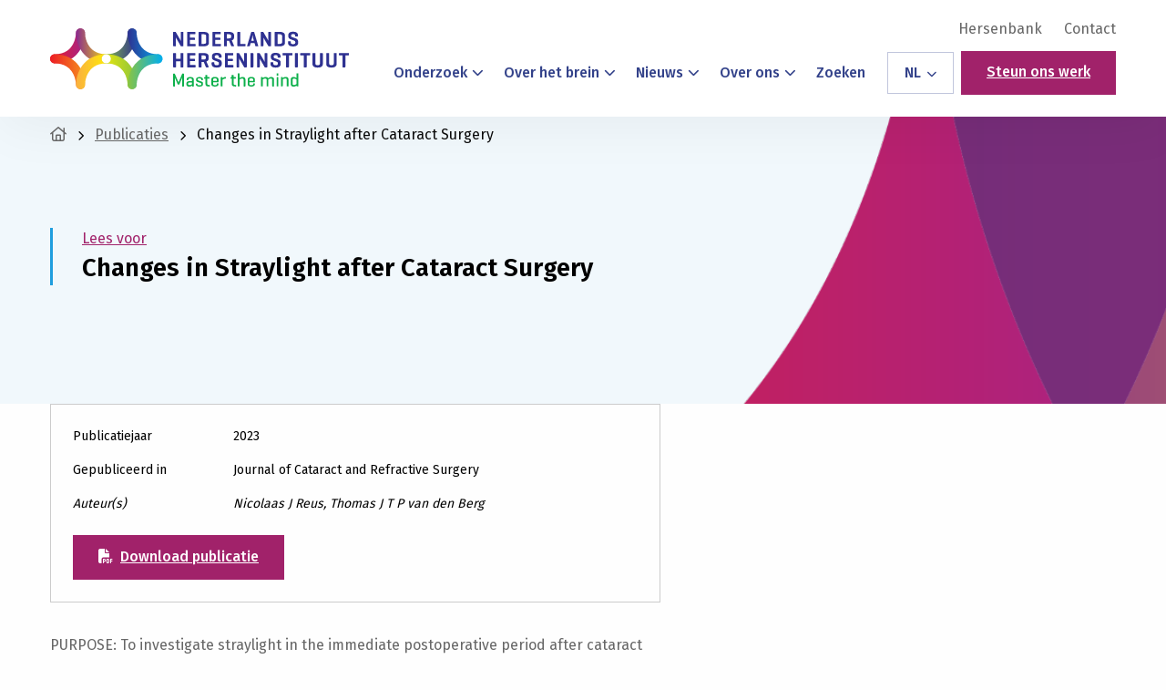

--- FILE ---
content_type: text/html; charset=utf-8
request_url: https://www.google.com/recaptcha/api2/anchor?ar=1&k=6Lc8UHcjAAAAAFCJwGBZ1tKjGwmiTb1_0qEcScRv&co=aHR0cHM6Ly9oZXJzZW5pbnN0aXR1dXQubmw6NDQz&hl=en&v=N67nZn4AqZkNcbeMu4prBgzg&size=invisible&anchor-ms=20000&execute-ms=30000&cb=w1ln423abk8h
body_size: 48803
content:
<!DOCTYPE HTML><html dir="ltr" lang="en"><head><meta http-equiv="Content-Type" content="text/html; charset=UTF-8">
<meta http-equiv="X-UA-Compatible" content="IE=edge">
<title>reCAPTCHA</title>
<style type="text/css">
/* cyrillic-ext */
@font-face {
  font-family: 'Roboto';
  font-style: normal;
  font-weight: 400;
  font-stretch: 100%;
  src: url(//fonts.gstatic.com/s/roboto/v48/KFO7CnqEu92Fr1ME7kSn66aGLdTylUAMa3GUBHMdazTgWw.woff2) format('woff2');
  unicode-range: U+0460-052F, U+1C80-1C8A, U+20B4, U+2DE0-2DFF, U+A640-A69F, U+FE2E-FE2F;
}
/* cyrillic */
@font-face {
  font-family: 'Roboto';
  font-style: normal;
  font-weight: 400;
  font-stretch: 100%;
  src: url(//fonts.gstatic.com/s/roboto/v48/KFO7CnqEu92Fr1ME7kSn66aGLdTylUAMa3iUBHMdazTgWw.woff2) format('woff2');
  unicode-range: U+0301, U+0400-045F, U+0490-0491, U+04B0-04B1, U+2116;
}
/* greek-ext */
@font-face {
  font-family: 'Roboto';
  font-style: normal;
  font-weight: 400;
  font-stretch: 100%;
  src: url(//fonts.gstatic.com/s/roboto/v48/KFO7CnqEu92Fr1ME7kSn66aGLdTylUAMa3CUBHMdazTgWw.woff2) format('woff2');
  unicode-range: U+1F00-1FFF;
}
/* greek */
@font-face {
  font-family: 'Roboto';
  font-style: normal;
  font-weight: 400;
  font-stretch: 100%;
  src: url(//fonts.gstatic.com/s/roboto/v48/KFO7CnqEu92Fr1ME7kSn66aGLdTylUAMa3-UBHMdazTgWw.woff2) format('woff2');
  unicode-range: U+0370-0377, U+037A-037F, U+0384-038A, U+038C, U+038E-03A1, U+03A3-03FF;
}
/* math */
@font-face {
  font-family: 'Roboto';
  font-style: normal;
  font-weight: 400;
  font-stretch: 100%;
  src: url(//fonts.gstatic.com/s/roboto/v48/KFO7CnqEu92Fr1ME7kSn66aGLdTylUAMawCUBHMdazTgWw.woff2) format('woff2');
  unicode-range: U+0302-0303, U+0305, U+0307-0308, U+0310, U+0312, U+0315, U+031A, U+0326-0327, U+032C, U+032F-0330, U+0332-0333, U+0338, U+033A, U+0346, U+034D, U+0391-03A1, U+03A3-03A9, U+03B1-03C9, U+03D1, U+03D5-03D6, U+03F0-03F1, U+03F4-03F5, U+2016-2017, U+2034-2038, U+203C, U+2040, U+2043, U+2047, U+2050, U+2057, U+205F, U+2070-2071, U+2074-208E, U+2090-209C, U+20D0-20DC, U+20E1, U+20E5-20EF, U+2100-2112, U+2114-2115, U+2117-2121, U+2123-214F, U+2190, U+2192, U+2194-21AE, U+21B0-21E5, U+21F1-21F2, U+21F4-2211, U+2213-2214, U+2216-22FF, U+2308-230B, U+2310, U+2319, U+231C-2321, U+2336-237A, U+237C, U+2395, U+239B-23B7, U+23D0, U+23DC-23E1, U+2474-2475, U+25AF, U+25B3, U+25B7, U+25BD, U+25C1, U+25CA, U+25CC, U+25FB, U+266D-266F, U+27C0-27FF, U+2900-2AFF, U+2B0E-2B11, U+2B30-2B4C, U+2BFE, U+3030, U+FF5B, U+FF5D, U+1D400-1D7FF, U+1EE00-1EEFF;
}
/* symbols */
@font-face {
  font-family: 'Roboto';
  font-style: normal;
  font-weight: 400;
  font-stretch: 100%;
  src: url(//fonts.gstatic.com/s/roboto/v48/KFO7CnqEu92Fr1ME7kSn66aGLdTylUAMaxKUBHMdazTgWw.woff2) format('woff2');
  unicode-range: U+0001-000C, U+000E-001F, U+007F-009F, U+20DD-20E0, U+20E2-20E4, U+2150-218F, U+2190, U+2192, U+2194-2199, U+21AF, U+21E6-21F0, U+21F3, U+2218-2219, U+2299, U+22C4-22C6, U+2300-243F, U+2440-244A, U+2460-24FF, U+25A0-27BF, U+2800-28FF, U+2921-2922, U+2981, U+29BF, U+29EB, U+2B00-2BFF, U+4DC0-4DFF, U+FFF9-FFFB, U+10140-1018E, U+10190-1019C, U+101A0, U+101D0-101FD, U+102E0-102FB, U+10E60-10E7E, U+1D2C0-1D2D3, U+1D2E0-1D37F, U+1F000-1F0FF, U+1F100-1F1AD, U+1F1E6-1F1FF, U+1F30D-1F30F, U+1F315, U+1F31C, U+1F31E, U+1F320-1F32C, U+1F336, U+1F378, U+1F37D, U+1F382, U+1F393-1F39F, U+1F3A7-1F3A8, U+1F3AC-1F3AF, U+1F3C2, U+1F3C4-1F3C6, U+1F3CA-1F3CE, U+1F3D4-1F3E0, U+1F3ED, U+1F3F1-1F3F3, U+1F3F5-1F3F7, U+1F408, U+1F415, U+1F41F, U+1F426, U+1F43F, U+1F441-1F442, U+1F444, U+1F446-1F449, U+1F44C-1F44E, U+1F453, U+1F46A, U+1F47D, U+1F4A3, U+1F4B0, U+1F4B3, U+1F4B9, U+1F4BB, U+1F4BF, U+1F4C8-1F4CB, U+1F4D6, U+1F4DA, U+1F4DF, U+1F4E3-1F4E6, U+1F4EA-1F4ED, U+1F4F7, U+1F4F9-1F4FB, U+1F4FD-1F4FE, U+1F503, U+1F507-1F50B, U+1F50D, U+1F512-1F513, U+1F53E-1F54A, U+1F54F-1F5FA, U+1F610, U+1F650-1F67F, U+1F687, U+1F68D, U+1F691, U+1F694, U+1F698, U+1F6AD, U+1F6B2, U+1F6B9-1F6BA, U+1F6BC, U+1F6C6-1F6CF, U+1F6D3-1F6D7, U+1F6E0-1F6EA, U+1F6F0-1F6F3, U+1F6F7-1F6FC, U+1F700-1F7FF, U+1F800-1F80B, U+1F810-1F847, U+1F850-1F859, U+1F860-1F887, U+1F890-1F8AD, U+1F8B0-1F8BB, U+1F8C0-1F8C1, U+1F900-1F90B, U+1F93B, U+1F946, U+1F984, U+1F996, U+1F9E9, U+1FA00-1FA6F, U+1FA70-1FA7C, U+1FA80-1FA89, U+1FA8F-1FAC6, U+1FACE-1FADC, U+1FADF-1FAE9, U+1FAF0-1FAF8, U+1FB00-1FBFF;
}
/* vietnamese */
@font-face {
  font-family: 'Roboto';
  font-style: normal;
  font-weight: 400;
  font-stretch: 100%;
  src: url(//fonts.gstatic.com/s/roboto/v48/KFO7CnqEu92Fr1ME7kSn66aGLdTylUAMa3OUBHMdazTgWw.woff2) format('woff2');
  unicode-range: U+0102-0103, U+0110-0111, U+0128-0129, U+0168-0169, U+01A0-01A1, U+01AF-01B0, U+0300-0301, U+0303-0304, U+0308-0309, U+0323, U+0329, U+1EA0-1EF9, U+20AB;
}
/* latin-ext */
@font-face {
  font-family: 'Roboto';
  font-style: normal;
  font-weight: 400;
  font-stretch: 100%;
  src: url(//fonts.gstatic.com/s/roboto/v48/KFO7CnqEu92Fr1ME7kSn66aGLdTylUAMa3KUBHMdazTgWw.woff2) format('woff2');
  unicode-range: U+0100-02BA, U+02BD-02C5, U+02C7-02CC, U+02CE-02D7, U+02DD-02FF, U+0304, U+0308, U+0329, U+1D00-1DBF, U+1E00-1E9F, U+1EF2-1EFF, U+2020, U+20A0-20AB, U+20AD-20C0, U+2113, U+2C60-2C7F, U+A720-A7FF;
}
/* latin */
@font-face {
  font-family: 'Roboto';
  font-style: normal;
  font-weight: 400;
  font-stretch: 100%;
  src: url(//fonts.gstatic.com/s/roboto/v48/KFO7CnqEu92Fr1ME7kSn66aGLdTylUAMa3yUBHMdazQ.woff2) format('woff2');
  unicode-range: U+0000-00FF, U+0131, U+0152-0153, U+02BB-02BC, U+02C6, U+02DA, U+02DC, U+0304, U+0308, U+0329, U+2000-206F, U+20AC, U+2122, U+2191, U+2193, U+2212, U+2215, U+FEFF, U+FFFD;
}
/* cyrillic-ext */
@font-face {
  font-family: 'Roboto';
  font-style: normal;
  font-weight: 500;
  font-stretch: 100%;
  src: url(//fonts.gstatic.com/s/roboto/v48/KFO7CnqEu92Fr1ME7kSn66aGLdTylUAMa3GUBHMdazTgWw.woff2) format('woff2');
  unicode-range: U+0460-052F, U+1C80-1C8A, U+20B4, U+2DE0-2DFF, U+A640-A69F, U+FE2E-FE2F;
}
/* cyrillic */
@font-face {
  font-family: 'Roboto';
  font-style: normal;
  font-weight: 500;
  font-stretch: 100%;
  src: url(//fonts.gstatic.com/s/roboto/v48/KFO7CnqEu92Fr1ME7kSn66aGLdTylUAMa3iUBHMdazTgWw.woff2) format('woff2');
  unicode-range: U+0301, U+0400-045F, U+0490-0491, U+04B0-04B1, U+2116;
}
/* greek-ext */
@font-face {
  font-family: 'Roboto';
  font-style: normal;
  font-weight: 500;
  font-stretch: 100%;
  src: url(//fonts.gstatic.com/s/roboto/v48/KFO7CnqEu92Fr1ME7kSn66aGLdTylUAMa3CUBHMdazTgWw.woff2) format('woff2');
  unicode-range: U+1F00-1FFF;
}
/* greek */
@font-face {
  font-family: 'Roboto';
  font-style: normal;
  font-weight: 500;
  font-stretch: 100%;
  src: url(//fonts.gstatic.com/s/roboto/v48/KFO7CnqEu92Fr1ME7kSn66aGLdTylUAMa3-UBHMdazTgWw.woff2) format('woff2');
  unicode-range: U+0370-0377, U+037A-037F, U+0384-038A, U+038C, U+038E-03A1, U+03A3-03FF;
}
/* math */
@font-face {
  font-family: 'Roboto';
  font-style: normal;
  font-weight: 500;
  font-stretch: 100%;
  src: url(//fonts.gstatic.com/s/roboto/v48/KFO7CnqEu92Fr1ME7kSn66aGLdTylUAMawCUBHMdazTgWw.woff2) format('woff2');
  unicode-range: U+0302-0303, U+0305, U+0307-0308, U+0310, U+0312, U+0315, U+031A, U+0326-0327, U+032C, U+032F-0330, U+0332-0333, U+0338, U+033A, U+0346, U+034D, U+0391-03A1, U+03A3-03A9, U+03B1-03C9, U+03D1, U+03D5-03D6, U+03F0-03F1, U+03F4-03F5, U+2016-2017, U+2034-2038, U+203C, U+2040, U+2043, U+2047, U+2050, U+2057, U+205F, U+2070-2071, U+2074-208E, U+2090-209C, U+20D0-20DC, U+20E1, U+20E5-20EF, U+2100-2112, U+2114-2115, U+2117-2121, U+2123-214F, U+2190, U+2192, U+2194-21AE, U+21B0-21E5, U+21F1-21F2, U+21F4-2211, U+2213-2214, U+2216-22FF, U+2308-230B, U+2310, U+2319, U+231C-2321, U+2336-237A, U+237C, U+2395, U+239B-23B7, U+23D0, U+23DC-23E1, U+2474-2475, U+25AF, U+25B3, U+25B7, U+25BD, U+25C1, U+25CA, U+25CC, U+25FB, U+266D-266F, U+27C0-27FF, U+2900-2AFF, U+2B0E-2B11, U+2B30-2B4C, U+2BFE, U+3030, U+FF5B, U+FF5D, U+1D400-1D7FF, U+1EE00-1EEFF;
}
/* symbols */
@font-face {
  font-family: 'Roboto';
  font-style: normal;
  font-weight: 500;
  font-stretch: 100%;
  src: url(//fonts.gstatic.com/s/roboto/v48/KFO7CnqEu92Fr1ME7kSn66aGLdTylUAMaxKUBHMdazTgWw.woff2) format('woff2');
  unicode-range: U+0001-000C, U+000E-001F, U+007F-009F, U+20DD-20E0, U+20E2-20E4, U+2150-218F, U+2190, U+2192, U+2194-2199, U+21AF, U+21E6-21F0, U+21F3, U+2218-2219, U+2299, U+22C4-22C6, U+2300-243F, U+2440-244A, U+2460-24FF, U+25A0-27BF, U+2800-28FF, U+2921-2922, U+2981, U+29BF, U+29EB, U+2B00-2BFF, U+4DC0-4DFF, U+FFF9-FFFB, U+10140-1018E, U+10190-1019C, U+101A0, U+101D0-101FD, U+102E0-102FB, U+10E60-10E7E, U+1D2C0-1D2D3, U+1D2E0-1D37F, U+1F000-1F0FF, U+1F100-1F1AD, U+1F1E6-1F1FF, U+1F30D-1F30F, U+1F315, U+1F31C, U+1F31E, U+1F320-1F32C, U+1F336, U+1F378, U+1F37D, U+1F382, U+1F393-1F39F, U+1F3A7-1F3A8, U+1F3AC-1F3AF, U+1F3C2, U+1F3C4-1F3C6, U+1F3CA-1F3CE, U+1F3D4-1F3E0, U+1F3ED, U+1F3F1-1F3F3, U+1F3F5-1F3F7, U+1F408, U+1F415, U+1F41F, U+1F426, U+1F43F, U+1F441-1F442, U+1F444, U+1F446-1F449, U+1F44C-1F44E, U+1F453, U+1F46A, U+1F47D, U+1F4A3, U+1F4B0, U+1F4B3, U+1F4B9, U+1F4BB, U+1F4BF, U+1F4C8-1F4CB, U+1F4D6, U+1F4DA, U+1F4DF, U+1F4E3-1F4E6, U+1F4EA-1F4ED, U+1F4F7, U+1F4F9-1F4FB, U+1F4FD-1F4FE, U+1F503, U+1F507-1F50B, U+1F50D, U+1F512-1F513, U+1F53E-1F54A, U+1F54F-1F5FA, U+1F610, U+1F650-1F67F, U+1F687, U+1F68D, U+1F691, U+1F694, U+1F698, U+1F6AD, U+1F6B2, U+1F6B9-1F6BA, U+1F6BC, U+1F6C6-1F6CF, U+1F6D3-1F6D7, U+1F6E0-1F6EA, U+1F6F0-1F6F3, U+1F6F7-1F6FC, U+1F700-1F7FF, U+1F800-1F80B, U+1F810-1F847, U+1F850-1F859, U+1F860-1F887, U+1F890-1F8AD, U+1F8B0-1F8BB, U+1F8C0-1F8C1, U+1F900-1F90B, U+1F93B, U+1F946, U+1F984, U+1F996, U+1F9E9, U+1FA00-1FA6F, U+1FA70-1FA7C, U+1FA80-1FA89, U+1FA8F-1FAC6, U+1FACE-1FADC, U+1FADF-1FAE9, U+1FAF0-1FAF8, U+1FB00-1FBFF;
}
/* vietnamese */
@font-face {
  font-family: 'Roboto';
  font-style: normal;
  font-weight: 500;
  font-stretch: 100%;
  src: url(//fonts.gstatic.com/s/roboto/v48/KFO7CnqEu92Fr1ME7kSn66aGLdTylUAMa3OUBHMdazTgWw.woff2) format('woff2');
  unicode-range: U+0102-0103, U+0110-0111, U+0128-0129, U+0168-0169, U+01A0-01A1, U+01AF-01B0, U+0300-0301, U+0303-0304, U+0308-0309, U+0323, U+0329, U+1EA0-1EF9, U+20AB;
}
/* latin-ext */
@font-face {
  font-family: 'Roboto';
  font-style: normal;
  font-weight: 500;
  font-stretch: 100%;
  src: url(//fonts.gstatic.com/s/roboto/v48/KFO7CnqEu92Fr1ME7kSn66aGLdTylUAMa3KUBHMdazTgWw.woff2) format('woff2');
  unicode-range: U+0100-02BA, U+02BD-02C5, U+02C7-02CC, U+02CE-02D7, U+02DD-02FF, U+0304, U+0308, U+0329, U+1D00-1DBF, U+1E00-1E9F, U+1EF2-1EFF, U+2020, U+20A0-20AB, U+20AD-20C0, U+2113, U+2C60-2C7F, U+A720-A7FF;
}
/* latin */
@font-face {
  font-family: 'Roboto';
  font-style: normal;
  font-weight: 500;
  font-stretch: 100%;
  src: url(//fonts.gstatic.com/s/roboto/v48/KFO7CnqEu92Fr1ME7kSn66aGLdTylUAMa3yUBHMdazQ.woff2) format('woff2');
  unicode-range: U+0000-00FF, U+0131, U+0152-0153, U+02BB-02BC, U+02C6, U+02DA, U+02DC, U+0304, U+0308, U+0329, U+2000-206F, U+20AC, U+2122, U+2191, U+2193, U+2212, U+2215, U+FEFF, U+FFFD;
}
/* cyrillic-ext */
@font-face {
  font-family: 'Roboto';
  font-style: normal;
  font-weight: 900;
  font-stretch: 100%;
  src: url(//fonts.gstatic.com/s/roboto/v48/KFO7CnqEu92Fr1ME7kSn66aGLdTylUAMa3GUBHMdazTgWw.woff2) format('woff2');
  unicode-range: U+0460-052F, U+1C80-1C8A, U+20B4, U+2DE0-2DFF, U+A640-A69F, U+FE2E-FE2F;
}
/* cyrillic */
@font-face {
  font-family: 'Roboto';
  font-style: normal;
  font-weight: 900;
  font-stretch: 100%;
  src: url(//fonts.gstatic.com/s/roboto/v48/KFO7CnqEu92Fr1ME7kSn66aGLdTylUAMa3iUBHMdazTgWw.woff2) format('woff2');
  unicode-range: U+0301, U+0400-045F, U+0490-0491, U+04B0-04B1, U+2116;
}
/* greek-ext */
@font-face {
  font-family: 'Roboto';
  font-style: normal;
  font-weight: 900;
  font-stretch: 100%;
  src: url(//fonts.gstatic.com/s/roboto/v48/KFO7CnqEu92Fr1ME7kSn66aGLdTylUAMa3CUBHMdazTgWw.woff2) format('woff2');
  unicode-range: U+1F00-1FFF;
}
/* greek */
@font-face {
  font-family: 'Roboto';
  font-style: normal;
  font-weight: 900;
  font-stretch: 100%;
  src: url(//fonts.gstatic.com/s/roboto/v48/KFO7CnqEu92Fr1ME7kSn66aGLdTylUAMa3-UBHMdazTgWw.woff2) format('woff2');
  unicode-range: U+0370-0377, U+037A-037F, U+0384-038A, U+038C, U+038E-03A1, U+03A3-03FF;
}
/* math */
@font-face {
  font-family: 'Roboto';
  font-style: normal;
  font-weight: 900;
  font-stretch: 100%;
  src: url(//fonts.gstatic.com/s/roboto/v48/KFO7CnqEu92Fr1ME7kSn66aGLdTylUAMawCUBHMdazTgWw.woff2) format('woff2');
  unicode-range: U+0302-0303, U+0305, U+0307-0308, U+0310, U+0312, U+0315, U+031A, U+0326-0327, U+032C, U+032F-0330, U+0332-0333, U+0338, U+033A, U+0346, U+034D, U+0391-03A1, U+03A3-03A9, U+03B1-03C9, U+03D1, U+03D5-03D6, U+03F0-03F1, U+03F4-03F5, U+2016-2017, U+2034-2038, U+203C, U+2040, U+2043, U+2047, U+2050, U+2057, U+205F, U+2070-2071, U+2074-208E, U+2090-209C, U+20D0-20DC, U+20E1, U+20E5-20EF, U+2100-2112, U+2114-2115, U+2117-2121, U+2123-214F, U+2190, U+2192, U+2194-21AE, U+21B0-21E5, U+21F1-21F2, U+21F4-2211, U+2213-2214, U+2216-22FF, U+2308-230B, U+2310, U+2319, U+231C-2321, U+2336-237A, U+237C, U+2395, U+239B-23B7, U+23D0, U+23DC-23E1, U+2474-2475, U+25AF, U+25B3, U+25B7, U+25BD, U+25C1, U+25CA, U+25CC, U+25FB, U+266D-266F, U+27C0-27FF, U+2900-2AFF, U+2B0E-2B11, U+2B30-2B4C, U+2BFE, U+3030, U+FF5B, U+FF5D, U+1D400-1D7FF, U+1EE00-1EEFF;
}
/* symbols */
@font-face {
  font-family: 'Roboto';
  font-style: normal;
  font-weight: 900;
  font-stretch: 100%;
  src: url(//fonts.gstatic.com/s/roboto/v48/KFO7CnqEu92Fr1ME7kSn66aGLdTylUAMaxKUBHMdazTgWw.woff2) format('woff2');
  unicode-range: U+0001-000C, U+000E-001F, U+007F-009F, U+20DD-20E0, U+20E2-20E4, U+2150-218F, U+2190, U+2192, U+2194-2199, U+21AF, U+21E6-21F0, U+21F3, U+2218-2219, U+2299, U+22C4-22C6, U+2300-243F, U+2440-244A, U+2460-24FF, U+25A0-27BF, U+2800-28FF, U+2921-2922, U+2981, U+29BF, U+29EB, U+2B00-2BFF, U+4DC0-4DFF, U+FFF9-FFFB, U+10140-1018E, U+10190-1019C, U+101A0, U+101D0-101FD, U+102E0-102FB, U+10E60-10E7E, U+1D2C0-1D2D3, U+1D2E0-1D37F, U+1F000-1F0FF, U+1F100-1F1AD, U+1F1E6-1F1FF, U+1F30D-1F30F, U+1F315, U+1F31C, U+1F31E, U+1F320-1F32C, U+1F336, U+1F378, U+1F37D, U+1F382, U+1F393-1F39F, U+1F3A7-1F3A8, U+1F3AC-1F3AF, U+1F3C2, U+1F3C4-1F3C6, U+1F3CA-1F3CE, U+1F3D4-1F3E0, U+1F3ED, U+1F3F1-1F3F3, U+1F3F5-1F3F7, U+1F408, U+1F415, U+1F41F, U+1F426, U+1F43F, U+1F441-1F442, U+1F444, U+1F446-1F449, U+1F44C-1F44E, U+1F453, U+1F46A, U+1F47D, U+1F4A3, U+1F4B0, U+1F4B3, U+1F4B9, U+1F4BB, U+1F4BF, U+1F4C8-1F4CB, U+1F4D6, U+1F4DA, U+1F4DF, U+1F4E3-1F4E6, U+1F4EA-1F4ED, U+1F4F7, U+1F4F9-1F4FB, U+1F4FD-1F4FE, U+1F503, U+1F507-1F50B, U+1F50D, U+1F512-1F513, U+1F53E-1F54A, U+1F54F-1F5FA, U+1F610, U+1F650-1F67F, U+1F687, U+1F68D, U+1F691, U+1F694, U+1F698, U+1F6AD, U+1F6B2, U+1F6B9-1F6BA, U+1F6BC, U+1F6C6-1F6CF, U+1F6D3-1F6D7, U+1F6E0-1F6EA, U+1F6F0-1F6F3, U+1F6F7-1F6FC, U+1F700-1F7FF, U+1F800-1F80B, U+1F810-1F847, U+1F850-1F859, U+1F860-1F887, U+1F890-1F8AD, U+1F8B0-1F8BB, U+1F8C0-1F8C1, U+1F900-1F90B, U+1F93B, U+1F946, U+1F984, U+1F996, U+1F9E9, U+1FA00-1FA6F, U+1FA70-1FA7C, U+1FA80-1FA89, U+1FA8F-1FAC6, U+1FACE-1FADC, U+1FADF-1FAE9, U+1FAF0-1FAF8, U+1FB00-1FBFF;
}
/* vietnamese */
@font-face {
  font-family: 'Roboto';
  font-style: normal;
  font-weight: 900;
  font-stretch: 100%;
  src: url(//fonts.gstatic.com/s/roboto/v48/KFO7CnqEu92Fr1ME7kSn66aGLdTylUAMa3OUBHMdazTgWw.woff2) format('woff2');
  unicode-range: U+0102-0103, U+0110-0111, U+0128-0129, U+0168-0169, U+01A0-01A1, U+01AF-01B0, U+0300-0301, U+0303-0304, U+0308-0309, U+0323, U+0329, U+1EA0-1EF9, U+20AB;
}
/* latin-ext */
@font-face {
  font-family: 'Roboto';
  font-style: normal;
  font-weight: 900;
  font-stretch: 100%;
  src: url(//fonts.gstatic.com/s/roboto/v48/KFO7CnqEu92Fr1ME7kSn66aGLdTylUAMa3KUBHMdazTgWw.woff2) format('woff2');
  unicode-range: U+0100-02BA, U+02BD-02C5, U+02C7-02CC, U+02CE-02D7, U+02DD-02FF, U+0304, U+0308, U+0329, U+1D00-1DBF, U+1E00-1E9F, U+1EF2-1EFF, U+2020, U+20A0-20AB, U+20AD-20C0, U+2113, U+2C60-2C7F, U+A720-A7FF;
}
/* latin */
@font-face {
  font-family: 'Roboto';
  font-style: normal;
  font-weight: 900;
  font-stretch: 100%;
  src: url(//fonts.gstatic.com/s/roboto/v48/KFO7CnqEu92Fr1ME7kSn66aGLdTylUAMa3yUBHMdazQ.woff2) format('woff2');
  unicode-range: U+0000-00FF, U+0131, U+0152-0153, U+02BB-02BC, U+02C6, U+02DA, U+02DC, U+0304, U+0308, U+0329, U+2000-206F, U+20AC, U+2122, U+2191, U+2193, U+2212, U+2215, U+FEFF, U+FFFD;
}

</style>
<link rel="stylesheet" type="text/css" href="https://www.gstatic.com/recaptcha/releases/N67nZn4AqZkNcbeMu4prBgzg/styles__ltr.css">
<script nonce="mxsL8_bJa0hmM7huzu4Tlg" type="text/javascript">window['__recaptcha_api'] = 'https://www.google.com/recaptcha/api2/';</script>
<script type="text/javascript" src="https://www.gstatic.com/recaptcha/releases/N67nZn4AqZkNcbeMu4prBgzg/recaptcha__en.js" nonce="mxsL8_bJa0hmM7huzu4Tlg">
      
    </script></head>
<body><div id="rc-anchor-alert" class="rc-anchor-alert"></div>
<input type="hidden" id="recaptcha-token" value="[base64]">
<script type="text/javascript" nonce="mxsL8_bJa0hmM7huzu4Tlg">
      recaptcha.anchor.Main.init("[\x22ainput\x22,[\x22bgdata\x22,\x22\x22,\[base64]/[base64]/[base64]/[base64]/[base64]/UltsKytdPUU6KEU8MjA0OD9SW2wrK109RT4+NnwxOTI6KChFJjY0NTEyKT09NTUyOTYmJk0rMTxjLmxlbmd0aCYmKGMuY2hhckNvZGVBdChNKzEpJjY0NTEyKT09NTYzMjA/[base64]/[base64]/[base64]/[base64]/[base64]/[base64]/[base64]\x22,\[base64]\\u003d\x22,\x22RsKDfUbCiipawoIaw7rCh2RCUiRHw4fCk2Aswo1PA8OPHsO0BSgzMSBqwoHCnWB3wpTCkVfCu1rDq8K2XUrCuk9WPsOPw7F+w5ooHsOxMWEYRsOLR8KYw6xsw70vNgBba8O1w5/Cp8OxL8KoOC/CqsKbMcKMwp3DkcOlw4YYw6/DrMO2wqp9NioxworDjMOnTULDpcO8TcOdwoU0UMOJeVNZbjbDm8K7acKewqfCkMOscG/CgSzDhWnCpzRyX8OANcOrwozDj8OXwpVewqp5XHhuD8Ouwo0RMcObSwPCvMKEbkLDsDcHVFd0NVzCjcKewpQvAxzCicKCRETDjg/[base64]/G2HCocKvw78Cw5xew7oOIMKkw4lHw4N/NRPDux7CucKFw6Utw6c4w53Cj8KcJcKbXybDgsOCFsO+I3rCmsKtDhDDtnd0fRPDnTvDu1klQcOFGcKJwrPDssK0aMK0wro7w5MAUmEywqEhw5DCiMO7YsKLw54CwrY9H8KNwqXCjcOWwo0SHcKpw7Rmwp3CgELCtsO5w73CscK/w4h0HsKcV8K3woLDrBXCuMKwwrEwOQsQfXjCjcK9QnwDMMKIYmnCi8OhwrbDpQcFw6zDu0bCmmPCmgdFHcKOwrfCvk9nwpXCgyFowoLCskfClMKULFsrwprCqcKuw6nDgFbClsObBsOedSoXHjV0VcOowp/[base64]/DkEzDjMKJS8Odw7YmdsOzQcO5w7x/w4kkwovCvcKFRC7DrijCjxArwqrCilvCksO/[base64]/wr3CoV7CkgQfw4FWPiQ2w67Dm0xlVUrCix5Vw7DCpQ7ChVMcw7FRP8O/w6vDozPDqcKWw6YmwrzCsHgVwqhKZsOmR8OXcMKzbkXDui1kJXsUPcKFJwY6w4nCrnfDgMOkw5LCkMKhejABw7B2w4d3dkA7w6/CkRTDssKCPHzCmx/CqBzCu8KzE3MXS0ghwqbCt8OOHsKHwrLCq8KECsKFRMO5bw/Cu8KTYG3Ci8O4DTFxw58yZhUcwqtwwp8CB8OfwrA2w7PCi8OiwqVrJnvCnGBbCVzDk3PDn8Kkw4/DsMOnKMOOwprDj1JHwoYTZcKvw6FIVUfDqcKDUsKswpwgwoB5R30xAMOTw6/[base64]/Dth9GY8OcU0fDvcKLwrnCkR7CgsOaw6zCmsKswro8U8KLT8K2OsOBw6DDmHFvwrx6woDCs3sfE8KBT8KjYDLCsnU1IMOfworDrsOqDAMFJmXCiGPCrjzCqUs4E8OSYcOkVUPCt37CowfDrnnDssOITcOPwo7CusO+wqV+PTzDksOaP8O1wo/Do8KUO8KlbiNsY2jDl8OPFsO9Kkk1wrZfw6rDshISw6TDjsKswp1vw4Nqekg3Hi5hwqhJwr/ChVU7Z8Kzw5zCngAiCj/Dqi15H8KIQMO3fxfDmsOwwqY+E8KNGBdVw4ctw7HDtsOwMxXDqmXDocKhOUgAw5rCj8Kpw6jCvcOLwpPCilU/wpnChB3ChsOpFFRIax8mwrTChsOCw4bCjcK0w58VWiRFe24kwr/CqWfDhlrCgsO+w73DpcKHZF7Dp0bCnMOhw6/DjcKjwr8qPy7CoCw5IhzCisOzNUXCk3rCkMO3wovCknEteWdgw4jDv1vCszJxH35Uw7rDqjlPWRplPsK+QMOmLj7DuMKfaMOrw4snTldOwp/CjcOgC8KGLx8PN8Ovw6LCvwfClWwXwoDCg8OIwrvCpMONw5bCksKMwocYw7PCvsK3GsK4wqjCkwdawqgNbljCicK8w4jDv8KIKMOBZX3Dm8O0fQrDkHzDiMKlw78rBcKWw63DjHTCssKhUyt2OMKtPMOZwoPDu8KBwrs+wonDlkUyw7nDhsKkw5lvE8OCc8Kyd2/[base64]/w5HCsy7Di3rDvCweM8OfDQTDv8KcV8OAwqBbwrLCqRPCtcKDw4A7w5Rpw73CiiZ/[base64]/OsK5w74jw7dBGMKtYMOIKcOCMD9ewpfCqHjDpsK/w7PDo8KnUsKnbmUNJHkvcnx/wp4AElHDp8Orw4QvIkYdw74hfV7Co8OWwp/Ci0XDqMK9XsOqOsOGwrkiTcKXUg0WNQwZfGzDhArClsO1IsK4w6XCrcK/Vg7CpcKCRgfDq8KwKCImIMK4S8OXwpjDkyHDrsKww4/DucOBwonDi0dEehMkw5IwZg7Ci8KFw602w4w8w68awrPCsMKuGyYvw4ZAw7LDr0jCm8ObFsOLDMO8wqzDp8OAdWYXwqY9Zy0DLMKLw5HCuTPDm8K6woE6E8KJKRsdw57CqQPDrw/CqznDkcK7wqUyZcK/[base64]/ayZXZ8K1w7QqHMKNesOya8OfI8OhS2wxwoFkDgvDhMOXwrfDqU7CnFIMw5JjMMK9CsKiwrbDqEFuccOww6DCnhFtw4XCicOGwrRAw6PCl8KVDD3DicOTbVZ/w4fCtcK9w4dhwp4tw5TDrTZ6wp/DhnB5w7jCmMO2OsKRwpsPc8KWwox0w7waw7LDlsOyw6ltfMOHw7nCuMKPw7x2wprCicObw4fCk1XCjDsBN0bDhhYTAG1FesOqIsOEwqkfw4AhwpzDr0ghw78nw4vCmyjCiMK6woPDn8OqIsOqw4ZWwo5EG1R/E8ORw4cbw4bDgcO4wqvChFjDiMO4VBgwUcKXAlhYHig2TznDmmgQw53CvTcKDsKgCMOIw4/CvVDCoXAewqY7acODUChWwpJvAkTDusKRw5RPwrpbelTDmVkkW8KHw4VOOMO5DRHCqsKAwq/[base64]/Dv3tWJTTDuy4awqnCpCbCj2rCrQpxwoUswrXCtWBMJmEhX8KXFn8AQsOwwrktwrcgw4gJwr5bYA/DoiB+OMKGUMKBw6XCrsOkw6nCnWQYXcOTw4QIVcKMAEIbBV44woZDwrZcwpPCicKnBsOawoTDrcOGQUBLClTCu8Oqw4kIwqpgwp/CimTCo8KtwpsnwovCv3nDkcOnIhwFBiTDrsODaQNLw5nDoxbCnsOsw7JIb0AGwoAEKcKuYsOMw65MwqVqAsKBw7/DpMOTFMKowp8zEgnDu21IGsKbZS/DqVUNwqXCojgiw5BbDsK3ZXfCpyHDosOgYXTChl8lw4dPdsK2FsKoLlU+fFHCuG7ClcKQTmPCpHPDjk5gA8O2w7wdw73CkcK/[base64]/Ch8Kowr/CsMK+wodvwpMXKBACwp0CacO1w4jDl0pBDhAQV8KZwqvCg8O/C0fDumXDiBFsOMKOw7TDtMKkwp/CpE0Uwq7CqsOOX8OpwrcEEhbDh8O9ViNEw7XCrDnCog9PwqZNP2Z7cGbDnl/CpcKjIwvDicKPwpgNZsOewqvDmsOnw6/Ch8K/wrfCu2vCmlnDoMK4cl/Dt8ObeTXDh8O6wofCh0jDgcKqPi3Cs8KVYcK/woXCjQ7DqxlYw6kwAUvCtMO+OMKGW8Owc8O/fcOhwqcOXRzCizfDgcKhMcKSw7HDsy7Cqm5kw4vCkMOXwpbChcKKEA7DmMOGw40OKDDCo8Ktf3k3QlfCg8OMVDM7e8K1eMKfbsKzw5/CqcOSccOsfMOJwoMvXUrCp8OVw47Ci8O6w7MiwoLCoxUbO8OFHW/CiMOJfzBXwrZ3wqgLMMKdw7t7w5hCwo3DnXLCicKPAsK0wolsw6N7wr7DvXklw5zCvwDCnsOBw54pMAdKwrzDs2d5w74qJsOkwqDCsEM/[base64]/CksKCw5rDiMKnJ8OTDMKywoHCkcOxw5PCilnCjkwmwozCkR/Ctg9gw7PCmk1uwpDCnBpZwp7Crj3DoEzCkMOJIcOVFMKmcMKGw6I5woLDmGbCqsO/[base64]/J27CphkpwrLDk0/Dp8K/SWnDosOSLcOIw7TDpcOgBsOOMcOJBS7DhcOiGhRow6x7QsKGNMOewpTDuARIM3DDkkx4w7Ffw44fTiBoPMKOQ8OZwp8awqZzw59GdcOUwpR/w5VEeMK5M8KjwpUyw4PCksOUHBZgFxPCnsOJwoLDqsOXw4vDvsK1w6JiKVrDt8O5OsOjw67CsTNpV8K+wo1sFX3DssOSwpLDhjjDmcKXKgXDmAzCr2JUU8OWHz/DvMODw5MswqXDix0HA2gkFMOxwpgLesKiw64FWVzCusKIdUjDk8KbwpZUw5fDhsKKw7pJRTcpw6zCpANew41ISiY5w6HDv8KMw4/DicK+wqUzwofCuykCwqXCtMKXGsOYw5ljacKZWhzCpiHCgMKyw7zCgntCYcKqw4oLES8BfH/CvMOHTmPDkMKAwodawp8jfGjDrR86wqTDkcK2w5bCssK7w4FkXD8kLVoCJjvCqMOUA0F6w5rClQPCgEQxwrERw7sQwpHDocOWwooiw7TChcKTwpXDugrDtw7CtxRpwpdwNVvCuMOJw63DtsKew4DCtsKlcMKkUcOVw7XCuFrCvsKTwppTwrjDmCRbw4XDpsOhBQIGw7/CvyzDpVzCgMOlw7/[base64]/[base64]/[base64]/DuHLDoVLDrsOILsOzS8OrwpTCkcK1wozCric4w7NRwqwsQmMaw6LDpMK7CXUwTcOjw5pZW8O2w5TChAbDo8KDDMKjeMKmUMK/W8K5woxWwqB5w5UJw4YmwrkWaRPDqCXCq3Jpw4AjwoEGBy3CtsK2wprCvMOSOmzCoyPDvMKhw7LCkiJOw7jDpcKiMcKPYMOnwqrDp0NwwozDoi/DuMONw57CtcKpDcKgGj8tw7jCtFtPwqA1wotXEmBLUHHDoMO4wrcLaylPw6/[base64]/w4DDjMKKFMO6worClMKJw5t8w4YZZsKEIX3CrsKeX8OcwofDoxPCuMKmwo0sC8KsMTzCqsKyO2pTTsOkw4bCjV/Ds8OkBRsRwpLDpHPCl8ONwqLDvMOXJQvDj8KPwr3ConfDpgIBw6HDlMKywqU6wowTwrLCvcO+wpXDs0bDqsKQwobDiFJwwrViw48xw6zDnMK6a8OAw78rJMOSf8KScBrCmMK0woAVw7/ChxPChS4xXAzDjQADwrvCljM0aCjClwPCuMOLZMOPwpoSbDDDssKFDTkLw4DCpMKtw5rChMO+VMKwwoJOHEfCrsKXSHkjw6jCrkfClMKxw5jCp3/CjU3DjcKyDmc1NcOTw44mEWzDgcO/wq0HOC7CrcO2RsKWBAwQHcK/bhYiDMK5MMKgZEsUbsONwr7DusOCScO7az5Yw7PDkQxWw4HClS/CgMK7w4YFUn/CgsKPHMKjS8OuN8KKXnASw5s6w6DDqDzDhsOzTX3CtsKKw5PDkMKKccO9PGQxScKTw6DDllslT0UewrTCv8OPE8OxGHBTPMO0wqLDvMKEw4plw5XDo8KzKnDDlUZQICYBfsOmw5BfwrrDrlTDhsKAKsOfXsOrVV5ewqVcU2ZMA09/wrp2wqDClMKdeMKhwrbCnhzCqsOcIMKNwolZw6Jew4Ygcx9DRBzCo2tSdMO3woJoUm/ClsOLWWl+w59HTsOGPsOiSC0Ew6cvNMOhw4jClsK/VhHCkMKfCXwiw78XUz5WU8KuwrPCoVF8PMOiw63Cj8KCwqnDmiPCk8Khw7XDisOKVcOAwrDDnMOnbcKrwpvDr8O/w54/[base64]/CqWAtFVHCjU/Dk1pUw4suUx3Dq8OXw7vCr8O0wpVeX8K9EcOkfMOGVcK1w5YjwoEiUsKIw6Yiw5rCrU0SOsOaW8OmAcO0Uh7Cq8OuNBzCsMKawpvCrlrCgWwvXcOLwp/CmCRBTwFwwoTCmMOTwocVw6YSwqrCuz03w5HDhsOPwqgOEi3DiMKuJXByHWfDrsKRw5IUw7J3GcKpXmbCg1UrTMK6w4/DnkliHEAKw6nDiC54wpQnwonCnG/DulBbPsKcdn3ChsK3wpkaYD3DlhvCtyxswofDusKyWcOhw509w47Dm8KsFVp1HMOrw47Ct8K/K8O7Nj7Ck2Fna8KOw63CuxBiw7IHwpcOU03DpsOUdA/DvlNgLMO7w7osUE7Cu2vDjsKcw5nDqAnDrcKfw75gw7/DtQR2W2kXfwlew7MEwrTDmCTCnlnDsVZgwqpHcm0RIB/DmMO1E8OPw6EPKjdXYg7DlsKgQGR0QVQOX8OXV8KDFCJhewLCg8OtaMKJOmlAZC12UDMiwrXDsxMmCMO1wozCgjbDhCpsw50JwoE/MGoYw43CrF3ClVDDsMKFw7Fow4gaXsOzw68nwpHCvsKvNnHDssOwUMKFZ8K/w4jDh8O6w5fDhR/DoTUHIRTCihlWLkvCmsKnw78cwpvDm8K/wrvDnSYMwrQ2FFHDoi8PwrLDiRzDp2tTwrvDqlvDt0PCrsOnw6wJLcKDM8K/wovDmMOPQEgUwoHDqsOUDkglesObNiPDiDRXwq3Do190WcOvwphLKm3Di1Vpw7PDqsKWwo8ZwroXwrbCosOSwrF6JErCtjl/wpFwwoDCpcOUc8KUw4PDm8KwOgxaw6odMMKmLS/[base64]/wp7CiMK7ZgDCkcK4wrzCuwldw7/CkXc/UsO4ZTgQwrHDqlbDt8KWw5XCj8Oow44fMMOPwofCq8O1HsK5wotlw5rDpMOJw53CrcKXNUZkwphjL3zCu1rDrW/[base64]/[base64]/CrsOMw6sWRMKoPC/CosOzCgjCjMKBw7jCpHfCm8KjNglDScOMw5bDlCgywoXCssKddMOrw4ABM8KVazLCuMKgworCjR/[base64]/GVfCk8OKIsO4w7DDkVjDicODw7HDmGTColPCvW/Dl2owwrQOwoUJX8OTw6UWYgsiw77DiBzCsMKWR8K6Q37DvcKlw5/[base64]/w59ZDcO3wrTDoUoVPEBGw5wvGAdrwpfCoGM5w6krw71OwqNuB8OQPUELwqTDgX/Cr8OswqvCtcO3woViIQrCjBo3w6fDpMKowrNwwqBdwrvDpE/CmlPCi8ODc8KZwporfjB0ccOJZcKyXn01JUwFSsOqJMK8WcOLw5UFLSNDw5rCosOlYMKLBMOqw4zDrcKYwpvDlhTDmUwvXMOCcsKZIMOhJMORKMKvw78Cw6Fkwr/[base64]/[base64]/ChiR0wqTCosO/QBZBMcKyQQjCox7ClMOUc8ONLUnCt2DChMKObcKtwophwr/[base64]/CoF3CnXTCjWzCkGfDql4xWhfCjkrDi0xEVMKqwrUNwo5Xwqcxwo0Qw6ltfcOjKTzDlFZeB8KCw4AefBNMwpFYNsKuw5Nqw4rChsOrwqVBUMOmwo8HGcKhwpnDqsKOw4bCtDM7wqDCjR4EKcK/dMKxa8Ksw6d4wpIYwppdaGDDuMKKFXnDkMKgLgIFw6PDoiFZSwzCh8O6w5wvwox4OSZ5W8OwwpbDpzzDosOGNcOQesKABMKkRzTDvMO/wqjDvC8vw7XDusKGwoXDhzFewrbDlMO7wrpXw797w4jDlXw3fm7CrMONQcO0w6xsw57DmFPCnVIQw51zw4HCqCXDmSpKUsODHW/DksK1ABPDmyM8L8KmwrLDjsKheMKrO29Cw5xPf8KBw4jCoMOzw77CqcKUAEMHwpHCqhFcM8ODw5DCtA8eFg/DusOMwotLw4zCmHhUMMOqwrfCqwDCsBJ3woPDhcOCw4HCv8OowrhFc8OjflA/e8O+ZgxkDxtGw6vDpRNjwrdCwoJKw4vDgzBJwobCpmo2wp9qwrh+RHzDvcKEwp1Vw5YBEiRGw4hHw7vCkcK8Og9LCGnDlGfCiMKOwovDkiYUw6EEw7LDhAzDs8OAw7/ComdKw7d8w4oAccKAwrDDvAbDqXo0eU1/wr7CvWbDgyrCnS1owqzCkzHChUU/w7wmw6nDo0HCscKoe8KGwprDk8Oqw6RMGiZ8w4VoNsK7woLCoXLDpcKrw5MJwrfCosOlw4jCuwlJworDhAxUO8OzOyghwpjClsKnwrbDpS92IsOALcOywp5HfsKebVZ6woZ/O8Ojw7x5w6Qzw43Cnk4Dw7vDscK2w7DCrMKxdUV0F8O3FiTDqXHDuFxGw77Ck8K0wqjDqBDDssKkAS3DhcKBwqnCmsOnc0/CqEzCmE03wo7DpcKGfcKuc8KEw6VfwrjDjsOHwpcSw7PCj8KMw7zCkxrDjk9ecsOCw54WDEvDk8KKwpLCncOCwpTCq2/[base64]/CisKBwpk9w47Di2zDt8OvAF50wrTCpE0iGMKLZMOJwpnCocOgw7vDvVDCvcKEbDo9w4PDpUjCpGLDrWXDtsKnw4ctwqHCs8OSwol7TjdLIMOdQFI5wo/CjS1PbxZvfsK3QcOgwrbDlBQfwqfDtRxUw6zDt8ONwqVnw7HCrVfChXHDqMK2T8KQdcOCw7o5w6BUwqrChsOJfl91bzbCisKDw5Z0w7jChDkZw5FRMcKewrLDp8KJDcK7wrfDlMKmw40Qwol7O1VnwogjJUvCq13Dn8OnDnHDkxXDqUcdAMO/wqHCo3g7wpfDj8KOMQtZw4HDgsO4ecKjDSfDtCnCshhRwpIXZG7Co8ONw5ROZA/Dh0HDjsOmax/[base64]/DhjbDpMOYw7o4E05Iw5PDt8Kew7FrFBp+w7bDknnCn8OVWsOAw6HCsXN+wookw5AMwrrCuMOnw50BcG7DjW/[base64]/DtcKWw6NlwoXCvVPDkDrDkcOjw6jCgTPDjcOrZ8KEw4AqwrTCh3EUHAx7GcK/OhoHAMOLNsKWZAXCtQDDgcKuGU5NwpEWw45fwqHDnsOXb3kzb8KRw6zDnxbDqCDCi8KjwpTCnEZzfCpowp1wwpTCmWrDhV/CiSBJwrbDoWTDjUzCoSvDncOiw4ELw5xcAUbDnsKtwpYnw5R5MMKmw6PDuMO3wqXCujNSwrzCmsK/[base64]/CmRfChcO8w4zCmgs/bBVgwo3CjRXDq8KRUATCoghTw6DDhgjCug07w4tIwrvDk8OwwoJ3wrXCrgvCoMOkwqMkJywwwqslM8KRw67CgWrDqk3DkzTCtsOnw59Vw5TDmcKlwp/[base64]/Dm0txScKAP8OfUErCvAbCqHvDjwJ3LwvDqm85w57Cj1bCl10RecKzw4/DrsOjw5PClAVpIMO9Fio5w5BewrPDu1bCscKIw70/w5/CjcOBecO9U8KIEcK7UsOMwoJXf8KYMzQlZsK/wrPDv8OjwpDCicKlw7fChcOzGEFEAkHCiMO/D2VKVQU2dTJew5jCgMKgMyjCkcOvHWfCnFlgwrU8w6XCqMO/w59nA8O7w6YJdCLCu8Ovw5B3JRPDoXpTw7rDjsO7w6nComjDkT/[base64]/CmhFsw5N+wr7DnStHe8Oqb8Ocw7zDlsKYZTY/w63DqElNXzVwPSPDk8OrScKqTgUceMOvdsKvwq/Dr8Obw6TDkMKTV23DgcOkbsOvw7vDpMOKJmXDvVlxw7PDtsOZGhrCj8KwwqzDol/CocO7XsOwW8OVVcK6w4LDmsK5N8OLwo8gw61HIcKxw4lDwqoealhuwr5kw4XDjMO1woZ2woDCq8KRwqRRw67DkXvDjcKNwq/DrWEya8KAw6fClUFHw4xNcMOcw5E3LMKwJypxw4w4asKpERU0wqQXw6F0wpR6cSBxPh7Dq8O9VwfCsz8Hw4vDrsKzw4XDm07Cq2fCrcO9w60+w43CkkVbX8Opw4t6woXCsBbDuzLDsMOAw5LCnQvCtMOvwrLDmU/DtMK6wqnCvsOaw6DDvkUTT8OPw7I8w7jCtsOkZmXCsMOvW2HDli/CgRwUwpjDhzLDl0jDk8K+ExrCiMK/wptMdMKQGyoVOk7Dmggvwq5zKBrDj2DDoMOrwqcLwp9AwrtNHsOEwpJBFcKnwrwGRSEFw5jDncO4AsOvSjp9wqFGW8KIw6sjYh16w5fCm8OMwoM9EjrCusOCRMOUwp/CmsOSw7zDjifDtcKgNh3CqQ7ChmbDqwVYEMKywoXCoTjCknk5ZVHDqBouwpTDucOLBgU/w68Hw4wGwrjCv8O/w48rwoQwwoXDjsKtBsOYf8KjYsOuwr7CgMO0wqAeV8Ktf0Z1wprCm8KARgZ4PSE4QkJgwqfDlnUrQw4icT/DlGvDnlDDqGcAw7HDumouwpXCvwvCv8Kdw7I6K1IkNsK3D3/[base64]/B1JBP2UBw6o8PMOmMMO1SxnCmMOWVF/[base64]/CujkzPMKtwqYWwr5JKcOmPTXDtMOGYMKfVUfDicKrw4U7wqUaC8K/woHCsw0UwpbDp8OkBATCk0c1w6d3wrbDtsOXw4BrwoLCqgVXw40Uw6tOZ1TDksK+EMOgZ8OYDcKpRcKnGFN2Tzp8VmTClMOTw5DCrl9bwpx9wpHDoMOYL8Kdw5LCvXYEwrtHDHXDrS/Cmw0Pw5R5HhDDjXExwo14w5JeLcKHezp4w6Q0asOYNUU7w5Bhw6XCtmoaw79Mw5BFw6vDpwN0IBBKO8KKbMKsL8KpYUkzX8Orwo7ClcO8w74QDMK6esK9w5bDvMOwLsOHwojDtCA/XMKTCGtrb8KlwqgpbH7DmcO3w70WVkZ3woN2fsOBwo5KT8OkwofDkSYqWXNNwpADwptPD087cMOmUsKkNDjDg8OGwqDCrWZpXcKdUkJJwqTDpsKVasKRe8KFwphrwr/CtR4Wwp84blPDqWAaw7YrNkzCiMOSShh/[base64]/[base64]/[base64]/DhznDjcKyPsKNwqrCiyzDjcOkwpnCo0XCsj1ew40kwoEfY17DpsOQwr7Cp8OLUMOwBA3CkcKLOBgFwocbRBfCjBjCj0tON8K/[base64]/wrc6FF9gw6UQwrPClsO7G8Ozw7/CocKBw5wew7Nlwro4w4vDg8KwEcOqd3jClsKsR0F9AGrCmAhaY2PCiMKyUsKzwohJw5Vpw7gow4vCp8K9wqtlw6vCusO7wos5w5PDrMO2wr0PAsKXNcOTccOnFFhGUkTCrcOhLsKmw6fDiMKxwrrCkF1pwq/[base64]/wrBtw4sdwp1kRhtqXMO0F8K7wp1Pw7lNw4rDpcOgCcK9w5EdGRJeFcOdwr9SVQoaczYBwr7Dv8KJD8KCM8OpABLCun/[base64]/w6PCsX/DlmvDjkLCm8K3QFVmf8KOF8Omw459w5fCi1DCpsOlw7jCvMKOw5UoU0Jcf8Olcw/CtcOvAQgmw7EbwoDDp8O7w47Cv8O/wrHCujldw4HCkMKnw5ZywpDDmUJYwrHDusOvw6hWwooMIcKfBsOww4PDo2xcTQBXwpHDrMK7wrbClH3Co1LDpQDCrGPCozDDoFFCwp4OQhjCp8Kswp/CgcKGw4E/[base64]/Cm8OUUcOTC0DCocKnw57DnyHCqG3DrcKOw75uGsObFVIaacK7NMKDBsKQMkwmG8K1wpB3P3bClsK3SMOEw5MJwp9McXlfw4xawrLDv8K/c8KVwrI9w53Dm8KhwqXDvUcIWMKDw63DmV7Dh8Ohw78+woNvwrLCn8OJw67CsRBhw4hLwoFLw6zCjjfDs1pCaFVbK8KJwoNNZ8Oaw7HDjkHDkcOewrZrSsO8cV3Ch8K3HB4aTA0Kwo1iwpdpblrDhcOKdUjDksKqdV4qwrluFMKew6jChXvCj03CswPDlcK0wr/DvMO7fsKWaUnDkWYRwppvdsKgwr9uwrNQEcOKPEHDqMKNScKWw47DmcKHWQU6F8KlwrfDhFMvwpLCr0DDmsO0eMO2SQbDlBTCpgfChMOAO2TDhQ42wpdAD152IsOUw7xGJsKlw6bCnmbCi2jCrcKLw5XDkA5ew4/DiQN/E8O/wrzDsz3Cmjh8w6TDjFkXw7rDgsKyXcOCRMKTw63CtQBRRyLDhkJ/wrU0IA/Co01NwpPDlsO/Pl8VwoxZwpJEwqYJw7g2c8OgWsOyw7BfwokdHFjDnkR9f8OFwrrCoxJVwrgtwr/DvsOVL8KcMcOSKkEkwpofw4rCrcO0ecKFBjppOsOkASHDvW/DsmfDjsKMM8Odw6UNI8OQw4zCp25Dwr3CksOUNcK4wq7CsVbDkmRvw70Cw5g8w6BuwpFEwqJ7F8K1FcKzw5XDg8K6EMKnYWLCmzM9dMOVwoPDiMKvw5ZMQ8OKNcOhwrTCu8OzU1cGwqnCi0rCg8KCfcOgw5bCvjLDrGwoRcOpTil/DsOXw5x0w7sYwqnCnsOELQ5Xw5DCmQ/[base64]/ColXDj2PDhcOiOGDCiQJDIEvDqToYwpTDg8KwQ07Doxo9woDCv8KswrHDkMKLankTYTMpWsKYw7lVZMOsA3giw7cDwp7DlhDDksOIw588aVoDwqh7w4Jmw7/DqRPDrMOJw74dw6o3w4TDijd7YFbDmmLCm1dnHy02TcKOwoJnV8OYwprCl8KyGsOWwr/CksOSNSRXOgfDisOyw4k5OBzDs2srJAoqM8O8NSDCo8KCw7UAQhdZTyzDu8K/[base64]/Ezl9W01uVCdjNnXCl1jCo8KAKBfDoyLDj0fCrS3DnjfDpznChxbDkMOgFsK5OlPDqMOiSE0DMjFwWjfCtk0wQw16ZcKsw7nDuMOpTMOLZcOCHsKwfhAjeHB3w6TCmcO3Mmx3w4/CuXXCqMOnw6XDmmvCkmJGw79pwrUNKcKCwoTDtywzwqzDvHfCg8KmCsOIw7EFDsK1CSNFUMKIw5xOwo3DhA/DvMOHw7nDtcK5wrVAw5/CtGvCrcKjbMO6wpfClsOewpLDsWXCnFo+LH7CtzQYw6sVw7rDujjDkMK/w6fDnzoeLsKSw5TDkcKzXsO4wqMAwo/Du8OUw4PDlcOawrbDuMOxNR4Vej0Pw5N8JsO9JcOBcCJndAd6w43DncOQwpl9wp3DtzRQwogZwqbCpXPCiRNBwoDDhxPCosKlWStHJxnCscK7KMO3wqxlT8KnwqvCuQHClMKrGMOAHjrDlzAgwo/[base64]/CiMOBw5XChcKKYy/Ci33CncKXJ8K2wqZBXivDrV/DukQjPMOkw49aaMKLEyLCn1rDlEJjw5x0AyvDjMKHwpY8wonDoWPDsjotbC4haMOhX3dZw6BPbMOAw5ZjwplRdj4Fw7kkw4TDqsOXNcOfw4rCuBbDi0sCaV/[base64]/URV0UsOjw4zCsCZaYcKvdsKrScKgBh/DtnPDs8OewprCm8KawpDDp8KuTcKew70LTsKRwq1+wpPDl3glwoY5wq/CljzDgHgnQsOEV8OobyMww5BAZMOfMcOWeQJzG3DDuiPDh3HCgAvDn8K+NsOlwo/DrFB6wo1nH8KtUAfDvMOWw7RcOExnw5pBw7YYYMOow5QdLHDDnDU7woEywpM7T0MSw6nDk8O/B3DCsQTClcK8ecKjP8KJOy5DSsKnw4bCu8K2w4hjAcKmwqpqEDNAXhvCisOWwptbwqRtbcOqw6scLFRZJ1jDmhduwqvCs8K8w4bDgUV3w79uVDbDisKYekEpwrPCsMKrDz5NG0rDjsOsw5gFw7rDssK/KnsQwphADMOcVcK0SAfDqSwyw61fw6/Dl8KbN8ObCEMSw7DCpXRtw73DhcOXwqzCuSMFPAvCqMKMwphgKFRxMcKTMiVow6BTwq08ZX/[base64]/DulQKwqXDm8ODwoECwrTDq8KlwpjCqcKpRS07w6bCkF7DpHo8wrzDg8K3wo4paMK3w5pLL8KiwoUEPMKrwo/CrMKwWMO8GsOqw6PCnUbDvcKzw7Q0I8OzNMKwOMOsw4rCpcOfOcOIa0zDjhI+w7J9wqbDqMOfM8K3Q8K/[base64]/Ch8KvAMKPCG/[base64]/DhBbCiCbDtcKtWDZWw5DDoDoHw7nDkcOLUWjDicKVK8Kpw4hWGcOvwq5Jay7CqjTCjiDDgmYEwoBdw514AsK/w5ZMwqNDJkZewq/CiWrDmVMywr9sJTbDhsKXKCFawoNoDMKJRMOgwqXCqsKgIns/wpMDwoB7EMKcw5FuLcKFwppidsKtw4hAI8OuwoY6GcKCCMODQMKBKsOWesOkM3LCosKcw6MWw6PDqhPDl3vCgMKaw5IyZ2FyJVnChsOawrPDpwPCiMKcfcKfBwkdRMKHw4EEHcO/w44+acOdwqBrRsO0JcOyw4crIsONBsOywo3ChHBvw44/a2bCvW/CpMKFwpfDom4fRhTDlcOuwqYFw4rCl8Obw5TDhHzClDsxG1sAEMOGwoxZTcOtw7jCsMKrSsK9DcKNwow/woPDpAXCrcOtVygmPEzCr8K1N8Kaw7HCo8KPZArCsQDDvkdPw7fCt8OywpgnwpfCi1jDk0bDn0tleGMQK8KQUsODasOow6c4wo0HKSzDnDc1w4tfKUfCpMOFwplAYMKHwqYCJ29Wwp5Jw7Y8SMOgSUnDgXMUf8ORCCwWd8K8wpQsw5/DpcKDeXPDkCzCj0/Cj8OFO1jCpsOww5rDoGbCscOuwpzDuk9Yw5jCpMOFPB9RwoUzw7wyJhDDu29kMcOBwr5pwpHDoTVowoxEScO2RcK3w7zCocOFwrzCtVcCwqp3wofDisO3wrvCtznDjsO/J8KqwqLChA1GOGsaHwvDjcKJw5x2w6Zwwqo5PsKhA8K0wq7DhADCjgohw6NQUUPCuMKOw69oc1szCcKbwpQKV8KGTGlBw6MAwqVZLT/CosOpw4rCqMOoGSVDw5jDocKbwpLDrSLDoXXDrVfCs8OJw6h8w4g4wqvDkUvCgxQpw64sLAzDssK0bDzDlcK6K0fCksOLTMK8cQrDvcKUw4nDnnUfE8KnwpXCjy1qwoVlwq7CkxQVwp1vUQ1rLsO8wqlMwoMiw40LUEJZwrttwqlOSDsqC8O1wrHDv1ZOw5xlaz06V1/[base64]/[base64]/bMKvw51bGcO/wp/[base64]/CocOFwocoPVfCgMOMUigCwrPCqlRhZMOASSbDqWQVWWHDnsKoelzCiMOhw45gwq/CrsKyIcOHeC3DssOlDlVfHXMeZ8OKEGErw59iGcO0w5zClnBALXbDtynClhMuf8KvwrgWXXAUYTPCoMKbw5UoE8KCeMOKZTVsw6pMwrTCvhrCo8OHwoHCgsOHwobDg2kjw6nClUVuw57DnMKlW8OXw6PCh8KFVnTDgcK7FsK5e8KLw71/[base64]/Cs1UdwpDDocKLL8O7w7nCl8OLUS1CwpLCqmAJwrrClsOtSkkVDMKgDCfCpMO8wpPDlVx4dsKJUmHCosOsLh4AR8KlYXFhwrHCrF8LwoVPJlzCiMK/wrjDssKew63Dg8OPL8Onw5/CicOPf8Ozw6PCsMKlwqfDmQUdfcODw5PDt8OLw6F4MyEkdcO3w63DqR5Xw4xVw7/Dq3Ehw77DhkzDnMKNw4HDvcO5w4fCicKJdcOiM8KJYcKfw75fwr9mwqhSw7nCl8O7w6s0fMKObWHCszjCvEHDtcK6w4bCgSrCpcKBMR1IVh/DpwnDlsO6K8KoYU7DpsKNO3l2ecKPSgXCs8KRN8OLwrdKYHobw6jDrsKyw6LDtwYywqbDhcKlNsKZB8OYXCfDlEZFe33DoUXCqinDmhxQwppzP8OBw7VaF8OCS8KFHsOYwpAWKD/[base64]/[base64]/[base64]/CqllIAMOLwpkIw7ESw6fCmsOowo/Cm8KoYsKRXxcaw6ZtJ8OWwoLCsBbCpMOxwoTDo8KXJQDDijDCt8KvYsOnJ00/B1IOw4zDoMOnw70bwq10w7JGw7JiIHhxOnQdwpHCqHBOCMO4wr/CusKWaD/[base64]/ByLCqgFNw4VpCQnChCgeO8KBwq/Dul7DkzUiKMO2XEXCqyrCnMOZcMO/wrHDg2orBcOJGcKpwrsXwoLDu2vDvBA3w7DCpcKLUcOlL8Okw5Z/[base64]/FcOTEWPCvSt2wpoZw5lMIsKuE3t9FCTDr8KfTVwIFUd9w7MIw5nCpCjDgmtjwqInAsOfXMK1wqtPVMOaA2cFwoPCn8KudsKlwpjDp2UGAsKJw7XCj8OzXS3DmsO/UMOHw7/DgcK1JMOpU8OXwp7DnVERw5ECwpnDq3pgXMKUFDFuwqjDqTbChcO4JsOwW8OMwozChcOFEMO0wq3DgsOKw5IRI1xWwpvCkMK4w4JyTMOgKcKRwp1RWMKPwp9Tw6vCn8OMf8Odw6jDjMKdFmPDvifDq8ORwrzCs8KpNFp9McONW8Okwq4vwqc/FB8DBCtpwpfCulXCt8KFWhfDlXfCvFQUaEXDuCQLFMK0WsO3Jj3CuU/DtsKIwqVbwo1QJkHDocKiw7owAnTCrQPDtmknOcOxw4LDvi1Aw6TDmMKUG15zw6/CtsO7G1/Cr0Qzw61mK8KCeMKVw6zDon3DvsOxwqzCtcKSw6FQTsO4w4vDqTI2w5/[base64]/[base64]/CnMKoDsKUwozDnsOIwofCqX3DrQI5w6oOK8OcwpPCsMKcSsKGw6vDncKsDwY2wrvDrMOvCcOzVsK7wrISQcOgG8KKwolPc8KeUWpcwprCr8KbCip6MMKswpLCpRVQVW/[base64]/ChsKtd0LDvsOZwq/DtsOoM2Mlw5hyJicAIMKeNMKdQcKvwr0Lw7BPQk1Sw5HDogxkwq4PwrbClU8kw4jCh8OvwoPDuxB5VX8gTCjDiMOuJglAwo44A8KUw59pXcKUNMK8w4/CpzjCosKewrjCmxJYw5nCug/ClMOmQcK4w4fDlw48w6U5GsKYw4hLIEzCpEpkdsOJwo/[base64]/DvsKmLkHDjEPDm0vCgjdqw7PCoQsgOsK6w581PsKsWRh6Gzp0V8OewpjDgsOlw6PDqsO3RMODKGM+N8KNX2gPwrvCn8OUw6XCssOFw6lDw5JRL8ODwpvDoQfDhEE/[base64]/Dii7CicKuwr9gamzCu8KBSUImDgvDl8OiwpFow5fDkcOSw6vCtsOSwqzCpS3CgnEdHl9hwq/CocOzLQPDhcKuwqlywprDiMOrwqrCicOgw5jCksOyw6/Ch8KNDcOeT8KMwpzCnV97w6nClAF0ecOPJh48V8OUw4lVwphsw6zDvsOFHRR5wr0CWcOOwpR+w5vCoU/CpVrCr2UYwr7CnV1dw4RKE2vDo1XDnMOhZMKYchYfJMKZX8OfblTDlhHDusKPJwXCrsO1wrbCrX4SQsKkNsOewrUlJMOSwqrCjU46w5jClsKdJhfCr0/CoMKRw7bCjQjDqkR/[base64]/[base64]/w4rDlDvCjQXCqQpMw67CicOyNkbCvBRTe0zClRXCnVQMwqlWw5rDnsKhw6TCrnbDmsORwq/CrcOWw6ARLMOaJcKgFi5xNU9ZbMKTw7BTw4ZXwpUKw78Rw694w5Yqw7/DtsO0HiNuwrhoRSTDtMKCP8Kuw4jCrcO4GcOoCQHDrBDCl8O+ZV/CncK2wp/CuMOubcO9QsOrIMK2QB/DrcK2ERVxwot0NcOQwrEfw5nDgcKLaj5jwo4AdsK7bsK1OwLDr0/CucKnLsOYVsOpX8KNVkcYwr4\\u003d\x22],null,[\x22conf\x22,null,\x226Lc8UHcjAAAAAFCJwGBZ1tKjGwmiTb1_0qEcScRv\x22,0,null,null,null,0,[21,125,63,73,95,87,41,43,42,83,102,105,109,121],[7059694,810],0,null,null,null,null,0,null,0,null,700,1,null,0,\[base64]/76lBhmnigkZhAoZnOKMAhmv8xEZ\x22,0,0,null,null,1,null,0,1,null,null,null,0],\x22https://herseninstituut.nl:443\x22,null,[3,1,1],null,null,null,1,3600,[\x22https://www.google.com/intl/en/policies/privacy/\x22,\x22https://www.google.com/intl/en/policies/terms/\x22],\x220BoO8eNax24x1WJve07zmGIZsOpM/ouoFMhf6/nI5ig\\u003d\x22,1,0,null,1,1769917766723,0,0,[71],null,[28,222],\x22RC-xa8dHGndz5TWnQ\x22,null,null,null,null,null,\x220dAFcWeA61g-qcLuv2ShhVvFzkafaUFch34tENkaTMSY-p521eciEDuyyDJnPGav9-e6c8NMDMZ-FgYkHChmywnj48hmj8uIARww\x22,1770000566637]");
    </script></body></html>